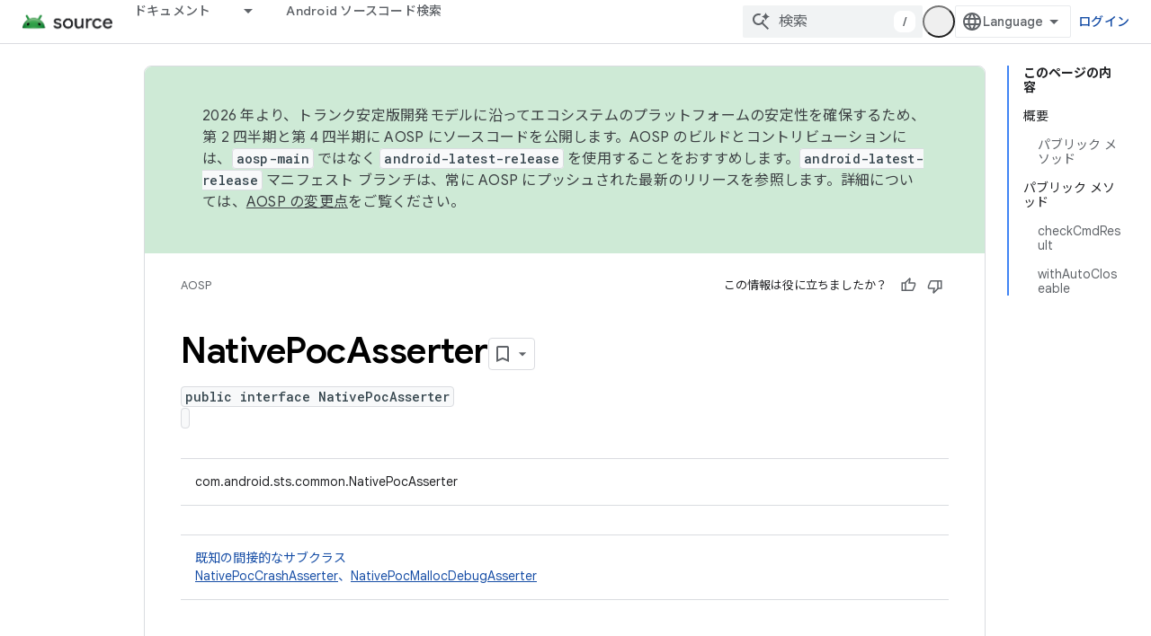

--- FILE ---
content_type: text/javascript
request_url: https://www.gstatic.com/devrel-devsite/prod/v3df8aae39978de8281d519c083a1ff09816fe422ab8f1bf9f8e360a62fb9949d/js/devsite_devsite_badge_awarded_module__ja.js
body_size: -866
content:
(function(_ds){var window=this;try{customElements.define("devsite-badge-awarded",_ds.Sha)}catch(a){console.warn("Unrecognized DevSite custom element - DevsiteBadgeAwarded",a)};})(_ds_www);


--- FILE ---
content_type: text/javascript
request_url: https://www.gstatic.com/devrel-devsite/prod/v3df8aae39978de8281d519c083a1ff09816fe422ab8f1bf9f8e360a62fb9949d/js/devsite_devsite_search_module__ja.js
body_size: -867
content:
(function(_ds){var window=this;var Bza=function(a){return(0,_ds.O)('<div class="devsite-popout" id="'+_ds.S(a.id)+'"><div class="devsite-popout-result devsite-suggest-results-container" devsite-hide></div></div>')},E7=function(a){a=_ds.Q(a)+" \u306e\u3059\u3079\u3066\u306e\u691c\u7d22\u7d50\u679c";return(0,_ds.O)('<button type="submit" class="button button-white devsite-search-project-scope" role="option">'+a+"</button>")},F7=function(a,b,c){let d='<button type="submit" class="button button-white devsite-suggest-all-results" role="option">';
b?(a=_ds.Q(c)+" \u306e\u3059\u3079\u3066\u306e\u691c\u7d22\u7d50\u679c",d+=a):(a="\u300c"+_ds.Q(a)+"\u300d\u306e\u3059\u3079\u3066\u306e\u691c\u7d22\u7d50\u679c",d+=a);return(0,_ds.O)(d+"</button>")},G7=function(a,b,c,d,e,f,g,h){a=(c?"":'<devsite-analytics-scope action="'+_ds.S(_ds.VC("Restricted "+d))+'">')+'<a class="devsite-result-item-link" href="'+_ds.S(_ds.VC(a))+'" role="option"><span class="devsite-suggestion-fragment">'+_ds.Q(b)+"</span>"+(h?'<span class="devsite-suggestion-fragment">'+_ds.Q(h)+
"</span>":"")+(e?'<span class="devsite-suggestion-fragment">'+_ds.Q(e)+"</span>":"")+(f&&!g?'<span class="devsite-suggestion-fragment">'+_ds.Q(f)+"</span>":"");c||(a+='<span class="devsite-label devsite-label-confidential">\u6a5f\u5bc6\u4e8b\u9805</span>');return(0,_ds.O)(a+("</a>"+(c?"":"</devsite-analytics-scope>")))},Cza=function(a){const b=a.projectName,c=a.mv,d=a.query,e=a.xv;a=a.jn;const f=_ds.U(_ds.dD(),'<div class="devsite-suggest-wrapper '+(e?"":"devsite-search-disabled")+'"><div class="devsite-suggest-section"><div class="devsite-result-label">');
_ds.V(f,"\u30af\u30a8\u30ea\u306b\u5bfe\u3059\u308b\u5019\u88dc\u304c\u898b\u3064\u304b\u308a\u307e\u305b\u3093");_ds.U(_ds.V(_ds.U(f,"</div></div>"),e?_ds.U(_ds.V(_ds.V(_ds.U(_ds.dD(),'<div class="devsite-suggest-footer">'),c?E7(b):""),F7(d,c,a)),"</div>"):""),"</div>");return f},Dza=function(a){var b=a.UB;const c=a.bC;var d=a.iC;const e=a.projectName,f=a.mv,g=a.query;var h=a.nC;const k=a.xv;a=a.jn;const l=_ds.U(_ds.dD(),'<div class="devsite-suggest-wrapper '+(k?"":"devsite-search-disabled")+'" tabindex="0" role="listbox" aria-label="');
_ds.V(l,_ds.FC("\u691c\u7d22\u5019\u88dc"));_ds.U(l,'"><div class="devsite-suggest-section">');if(d.length>0){_ds.U(l,'<div class="devsite-suggest-sub-section" role="group" aria-labelledby="devsite-suggest-header-partial-query"><div class="devsite-suggest-header" id="devsite-suggest-header-partial-query">');_ds.V(l,"\u691c\u7d22\u5019\u88dc");_ds.U(l,(f?'<span class="devsite-suggest-project">'+_ds.Q(e)+"</span>":"")+'</div><devsite-analytics-scope category="Site-Wide Custom Events" label="Search" action="Query Suggestion Click">');
var m=d.length;for(var n=0;n<m;n++){var r=d[n];_ds.U(_ds.V(_ds.U(l,'<div class="devsite-result-item devsite-nav-label" id="suggestion-partial-query-'+_ds.S(n)+'" index=":'+_ds.S(n)+'">'),G7(r.getPath(),r.getTitle(),_ds.dk(r,14),"Query Suggestion Click")),"</div>")}_ds.U(l,"</devsite-analytics-scope></div>")}_ds.U(l,d.length>0&&b.length>0?'<hr role="none">':"");if(b.length>0){_ds.U(l,'<div class="devsite-suggest-sub-section" role="group" aria-labelledby="devsite-suggest-header-product"><div class="devsite-suggest-header" id="devsite-suggest-header-product">');
_ds.V(l,"\u30da\u30fc\u30b8");_ds.U(l,(f?'<span class="devsite-suggest-project">'+_ds.Q(e)+"</span>":"")+'</div><devsite-analytics-scope category="Site-Wide Custom Events" label="Search" action="Page Suggestion Click">');m=b.length;for(n=0;n<m;n++)r=b[n],_ds.U(_ds.V(_ds.U(l,'<div class="devsite-result-item devsite-nav-label" id="suggestion-product-'+_ds.S(n)+'" index=":'+_ds.S(n)+'">'),G7(r.getPath(),r.getTitle(),_ds.dk(r,14),"Page Suggestion Click",void 0,_ds.A(r,4),f)),"</div>");_ds.U(l,"</devsite-analytics-scope></div>")}_ds.U(l,
h.length>0&&b.length+d.length>0?'<hr role="none">':"");if(h.length>0){_ds.U(l,'<div class="devsite-suggest-sub-section" role="group" aria-labelledby="devsite-suggest-header-reference"><div class="devsite-suggest-header" id="devsite-suggest-header-reference">');_ds.V(l,"\u30ea\u30d5\u30a1\u30ec\u30f3\u30b9");_ds.U(l,(f?'<span class="devsite-suggest-project">'+_ds.Q(e)+"</span>":"")+'</div><devsite-analytics-scope category="Site-Wide Custom Events" label="Search" action="Reference Suggestion Click">');
m=h.length;for(n=0;n<m;n++)r=h[n],_ds.U(_ds.V(_ds.U(l,'<div class="devsite-result-item devsite-nav-label" id="suggestion-reference-'+_ds.S(n)+'" index=":'+_ds.S(n)+'">'),G7(r.getPath(),r.getTitle(),_ds.dk(r,14),"Reference Suggestion Click",_ds.A(r,3),_ds.A(r,4),f,_ds.jk(r,10,_ds.Vj())[0])),"</div>");_ds.U(l,"</devsite-analytics-scope></div>")}_ds.U(l,c.length>0&&b.length+d.length+h.length>0?'<hr role="none">':"");if(c.length>0){_ds.U(l,'<div class="devsite-suggest-sub-section" role="group" aria-labelledby="devsite-suggest-header-other-products"><div class="devsite-suggest-header" id="devsite-suggest-header-other-products">');
_ds.V(l,"\u30b5\u30fc\u30d3\u30b9");_ds.U(l,'</div><devsite-analytics-scope category="Site-Wide Custom Events" label="Search" action="Product Suggestion Click">');b=c.length;for(d=0;d<b;d++)h=c[d],_ds.U(_ds.V(_ds.U(l,'<div class="devsite-result-item devsite-nav-label" id="suggestion-other-products-'+_ds.S(d)+'" index=":'+_ds.S(d)+'">'),G7(h.getPath(),h.getTitle(),_ds.dk(h,14),"Product Suggestion Click")),"</div>");_ds.U(l,"</devsite-analytics-scope></div>")}_ds.U(_ds.V(_ds.U(l,"</div>"),k?_ds.U(_ds.V(_ds.V(_ds.U(_ds.dD(),
'<div class="devsite-suggest-footer" role="none">'),f?E7(e):""),F7(g,f,a)),"</div>"):""),"</div>");return l};var Eza=/[ .()<>{}\[\]\/:,]+/,Fza=0,Iza=function(a){a.j&&(a.m.listen(a.j,"suggest-service-search",b=>{a:{var c=a.qa.querySelector(".highlight");if(c&&(c=c.querySelector(".devsite-result-item-link"))){c.click();break a}H7(a,b.detail.originalEvent,!!a.ua)}}),a.m.listen(a.j,"suggest-service-suggestions-received",b=>void Gza(a,b)),a.m.listen(a.j,"suggest-service-focus",()=>{I7(a,"cloud-track-search-focus",null);a.va=!0;J7(a,!0)}),a.m.listen(a.j,"suggest-service-blur",()=>{J7(a,!1)}),a.m.listen(a.j,"suggest-service-input",
()=>{!a.ra["Text Entered Into Search Bar"]&&a.j.query.trim()&&(a.dispatchEvent(new CustomEvent("devsite-analytics-observation",{detail:{category:"Site-Wide Custom Events",label:a.hasAttribute("enable-search-summaries")?"Search with ai summaries enabled":"Search",action:"Text Entered Into Search Bar"},bubbles:!0})),a.ra["Text Entered Into Search Bar"]=!0);a.va&&(I7(a,"cloud-track-search-input",null),a.va=!1)}),a.m.listen(a.j,"suggest-service-navigate",b=>void Hza(a,b)),a.m.listen(document.body,"devsite-page-changed",
()=>a.ra={}),_ds.qha(a.j));a.ea&&a.m.listen(a.ea,"submit",b=>{H7(a,b)});a.qa&&a.m.listen(a.qa,"click",b=>{const c=b.target;if(c.closest(".devsite-result-item-link")){J7(a,!1);let d;I7(a,"cloud-track-search-submit",{query:(d=a.o)==null?void 0:d.value,aD:c})}c.classList.contains("devsite-search-project-scope")&&H7(a,b,!0)});a.Ea&&a.m.listen(a.Ea,"click",()=>void J7(a,!0));a.Ca&&a.m.listen(a.Ca,"click",()=>void J7(a,!1));a.m.listen(document.body,"devsite-content-updated",()=>{const b=_ds.C().searchParams.get("q")||
"";b&&(a.o.value=b)})},Gza=function(a,b){b=b.detail;var c=b.suggestions;b=b.query;if(a.j.query.toLowerCase().startsWith(b.toLowerCase()))if(c){var d=c.re();c=d.filter(r=>r.Jf()===2);var e=d.filter(r=>r.Jf()===3),f=d.filter(r=>r.Jf()===4).slice(0,5),g=d.filter(r=>r.Jf()===1);d=c.length+f.length+g.length;for(var h of f)h.setPath(_ds.Ao(`${a.ua||"/s/results"}/?q=${h.getTitle()}`).toString());var k=b.split(Eza);e.forEach(r=>_ds.dha(r,_ds.jk(r,10,_ds.Vj()).filter(q=>k.some(z=>q.includes(z)))));h=a.getAttribute("project-name")||
"";var l=a.hasAttribute("project-scope"),m=a.hasAttribute("enable-search"),n=a.getAttribute("tenant-name")||"";c={UB:c,projectName:h,mv:l,bC:g,iC:f,query:b,nC:e,xv:m,jn:n};d===0?_ds.qt(a.oa,Cza,c):(_ds.qt(a.oa,Dza,c),Jza(a,b));a.o.setAttribute("aria-expanded","true");a.oa.removeAttribute("hidden")}else a.oa.setAttribute("hidden",""),a.o.setAttribute("aria-expanded","false")},I7=function(a,b,c=null){a.dispatchEvent(new CustomEvent(b,{detail:c,bubbles:!0}))},J7=function(a,b){if(a.ya!==b){_ds.hU(a.j,
b);if(a.ya=b)a.setAttribute("search-active","");else{let c=a.qa.querySelector(".highlight");c&&c.classList.remove("highlight");a.removeAttribute("search-active");a.o.setAttribute("aria-expanded","false");_ds.un(a.oa)}a.hasAttribute("capture")||a.dispatchEvent(new CustomEvent("devsite-search-toggle",{detail:{active:b},bubbles:!0}))}},Hza=function(a,b){var c=b.detail;b=a.oa.querySelector(".highlight");let d;const e=Array.from(a.oa.querySelectorAll(".devsite-result-item"));let f=[];let g,h=-1;if(b){var k=
_ds.Ln(b,l=>l.classList.contains("devsite-suggest-section"));f=Array.from(k.querySelectorAll(".devsite-result-item"));k=_ds.Bn(b.parentNode.parentNode);g=_ds.Cn(b.parentNode.parentNode);h=e.indexOf(b)}switch(c.keyCode){case 37:if(!k&&!g)return;b&&(c=b.getAttribute("index"),g?(d=g.querySelector('[index="'+c+'"]'))||(d=_ds.cb(Array.from(g.querySelectorAll("[index]")))):k&&((d=k.querySelector('[index="'+c+'"]'))||(d=_ds.cb(Array.from(k.querySelectorAll("[index]"))))));break;case 39:if(!k&&!g)return;
b&&(c=b.getAttribute("index"),k?(d=k.querySelector('[index="'+c+'"]'))||(d=_ds.cb(Array.from(k.querySelectorAll("[index]")))):g&&((d=g.querySelector('[index="'+c+'"]'))||(d=_ds.cb(Array.from(g.querySelectorAll("[index]"))))));break;case 38:b?(d=e[h-1])||(d=_ds.cb(f)):d=_ds.cb(e);break;case 40:b?(d=e[h+1])||(d=f[0]):d=e[0]}b&&(b.classList.remove("highlight"),b.removeAttribute("aria-selected"));d&&(a.o.setAttribute("aria-activedescendant",d.id),d.setAttribute("aria-selected","true"),d.classList.add("highlight"),
d.scrollIntoViewIfNeeded&&d.scrollIntoViewIfNeeded()||d.scrollIntoView())},H7=async function(a,b,c=!1){b.preventDefault();b.stopPropagation();if(a.hasAttribute("enable-search")){a.ra["Full Site Search"]||(a.dispatchEvent(new CustomEvent("devsite-analytics-observation",{detail:{category:"Site-Wide Custom Events",label:"Search",action:"Full Site Search"},bubbles:!0})),a.ra["Full Site Search"]=!0);let d;I7(a,"cloud-track-search-submit",{query:(d=a.o)==null?void 0:d.value});b=c&&a.ua?_ds.Ao(a.ua):_ds.Ao(a.ea.getAttribute("action"));
c=new _ds.Qn(b.href);a.j.query&&_ds.eo(c,"q",a.j.query);b.search=c.j.toString();await DevsiteApp.fetchPage(b.href,!a.hasAttribute("disable-history"));J7(a,!1)}},Jza=function(a,b){b=new RegExp(`(${_ds.an(b)})`,"ig");a=a.oa.querySelectorAll(".devsite-suggestion-fragment");for(const c of a)a=c.innerHTML,a=a.replace(b,"<b>$1</b>"),_ds.qg(c,_ds.Rg(_ds.Sg,a))},K7=class extends _ds.Lm{static get observedAttributes(){return["project-scope","url-scoped","disabled"]}constructor(){super();this.ya=!1;this.ra=
{};this.xa="";this.ua=null;this.m=new _ds.u;this.j=null;this.va=!1}disconnectedCallback(){_ds.D(this.m);this.j&&(this.j.dispose(),this.j=null)}attributeChangedCallback(a,b,c){switch(a){case "project-scope":this.xa=c||"";this.j&&(this.j.ya=this.xa);break;case "url-scoped":this.ua=c;break;case "disabled":this.o&&(this.o.disabled=c!==null)}}connectedCallback(){if(this.ea=this.querySelector("form")){this.o=this.ea.querySelector(".devsite-search-query");this.Ea=this.ea.querySelector(".devsite-search-button[search-open]");
this.Ca=this.querySelector(".devsite-search-button[search-close]");var a=`devsite-search-popout-container-id-${++Fza}`;this.o.setAttribute("aria-controls",a);this.qa=_ds.st(Bza,{id:a});this.oa=this.qa.querySelector(".devsite-suggest-results-container");this.ea.appendChild(this.qa);this.hasAttribute("project-scope")&&(this.xa=this.getAttribute("project-scope"));this.hasAttribute("url-scoped")&&(this.ua=this.getAttribute("url-scoped"));this.ea&&this.o&&(this.j=new _ds.iU(this,this.ea,this.o),this.j.m=
!0,this.j.Ia=this.hasAttribute("enable-query-completion"),this.j.va=!0,this.j.Ea=!0,this.j.Ka=!0,this.j.ya=this.xa,this.j.m=this.hasAttribute("enable-suggestions"));Iza(this)}}};K7.prototype.connectedCallback=K7.prototype.connectedCallback;K7.prototype.attributeChangedCallback=K7.prototype.attributeChangedCallback;K7.prototype.disconnectedCallback=K7.prototype.disconnectedCallback;try{customElements.define("devsite-search",K7)}catch(a){console.warn("devsite.app.customElement.DevsiteSearch",a)};})(_ds_www);
